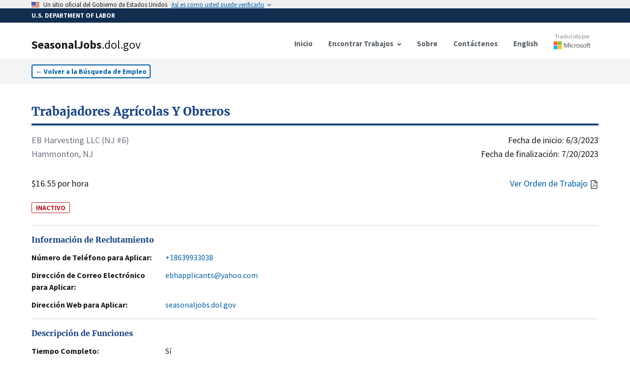

--- FILE ---
content_type: text/html; charset=utf-8
request_url: https://seasonaljobs.dol.gov/es/jobs/H-300-23086-880387
body_size: 12714
content:
<!DOCTYPE html><html lang="es"><head><meta charSet="utf-8"/><link rel="icon" href="/favicon.ico"/><meta name="viewport" content="initial-scale=1.0, width=device-width"/><script async="" language="javascript" id="_fed_an_ua_tag" src="https://dap.digitalgov.gov/Universal-Federated-Analytics-Min.js?agency=DOL&amp;subagency=SEASONALJOB&amp;yt=true"></script><title>Trabajadores Agrícolas Y Obreros<!-- --> | SeasonalJobs.dol.gov</title><meta name="description" content="Los trabajadores realizarán las tareas asignadas según las instrucciones de su supervisor.  Los deberes pueden variar de vez en cuando.  El trabaja..."/><meta property="og:type" content="website"/><meta property="og:url" content="https://seasonaljobs.dol.gov"/><meta property="og:title" content="Trabajadores Agrícolas Y Obreros"/><meta property="og:description" content="INACTIVO - Los trabajadores realizarán las tareas asignadas según las instrucciones de su supervisor.  Los deberes pueden variar de vez en cuando.  El trabaja..."/><meta property="og:image" content="https://seasonaljobs-og-image.vercel.app/api/og?title=Trabajadores%20Agr%C3%ADcolas%20Y%20Obreros&amp;description=INACTIVO%20-%20Los%20trabajadores%20realizar%C3%A1n%20las%20tareas%20asignadas%20seg%C3%BAn%20las%20instrucciones%20de%20su%20supervisor.%20%20Los%20deberes%20pueden%20variar%20de%20vez%20en%20cuando.%20%20El%20trabaja..."/><meta property="twitter:card" content="summary_large_image"/><meta property="twitter:url" content="https://seasonaljobs.dol.gov"/><meta property="twitter:title" content="Trabajadores Agrícolas Y Obreros"/><meta property="twitter:description" content="INACTIVO - Los trabajadores realizarán las tareas asignadas según las instrucciones de su supervisor.  Los deberes pueden variar de vez en cuando.  El trabaja..."/><meta property="twitter:image" content="https://seasonaljobs-og-image.vercel.app/api/og?title=Trabajadores%20Agr%C3%ADcolas%20Y%20Obreros&amp;description=INACTIVO%20-%20Los%20trabajadores%20realizar%C3%A1n%20las%20tareas%20asignadas%20seg%C3%BAn%20las%20instrucciones%20de%20su%20supervisor.%20%20Los%20deberes%20pueden%20variar%20de%20vez%20en%20cuando.%20%20El%20trabaja..."/><meta name="next-head-count" content="16"/><link data-next-font="" rel="preconnect" href="/" crossorigin="anonymous"/><link rel="preload" href="/_next/static/css/39c442a3f105b134.css" as="style"/><link rel="stylesheet" href="/_next/static/css/39c442a3f105b134.css" data-n-g=""/><link rel="preload" href="/_next/static/css/de042fac3c5c658e.css" as="style"/><link rel="stylesheet" href="/_next/static/css/de042fac3c5c658e.css" data-n-p=""/><noscript data-n-css=""></noscript><script defer="" nomodule="" src="/_next/static/chunks/polyfills-42372ed130431b0a.js"></script><script src="/_next/static/chunks/webpack-3d5e9204335b7d6a.js" defer=""></script><script src="/_next/static/chunks/framework-ce6d72b781397883.js" defer=""></script><script src="/_next/static/chunks/main-03c6292be235676e.js" defer=""></script><script src="/_next/static/chunks/pages/_app-8600442881a38a30.js" defer=""></script><script src="/_next/static/chunks/75fc9c18-e642f0baf75a6b43.js" defer=""></script><script src="/_next/static/chunks/26770aaf-d20a0eeba66d7630.js" defer=""></script><script src="/_next/static/chunks/139-2c4fed88c2d16c77.js" defer=""></script><script src="/_next/static/chunks/857-a0d0fd9ddc516ab4.js" defer=""></script><script src="/_next/static/chunks/719-b9753172ae9f7b74.js" defer=""></script><script src="/_next/static/chunks/89-86d2ff8ae333fbb0.js" defer=""></script><script src="/_next/static/chunks/172-5ccd38f8b62b30d5.js" defer=""></script><script src="/_next/static/chunks/pages/jobs/%5Bcase_number%5D-96afa0060bbcc9b5.js" defer=""></script><script src="/_next/static/v1phmDA_hmdAvH8bVnDqp/_buildManifest.js" defer=""></script><script src="/_next/static/v1phmDA_hmdAvH8bVnDqp/_ssgManifest.js" defer=""></script></head><body><noscript><iframe src="https://www.googletagmanager.com/ns.html?id=GTM-MF49WPW" height="0" width="0" style="display:none;visibility:hidden"></iframe></noscript><div id="__next"><div><style id="antiClickjack">body{display:none !important;}</style></div><div><a id="skip-nav" class="usa-skipnav" href="#main-content">Saltar al contenido principal</a><a class="usa-skipnav text-dolBlue" href="#select-language">Saltar para seleccionar idioma</a><section class="usa-banner" aria-label="Official government website"><div class="usa-accordion"><header class="usa-banner__header" style="min-height:1rem;padding-bottom:0.1rem;padding-top:0.1rem"><div class="usa-banner__inner"><div class="grid-col-auto padding-top-2px"><span class="usa-banner__header-flag"><img alt="U.S. flag" loading="lazy" width="16" height="11" decoding="async" data-nimg="1" style="color:transparent;max-width:100%;height:auto" srcSet="/_next/image?url=%2F_next%2Fstatic%2Fmedia%2Fus_flag_small.1a51176f.png&amp;w=16&amp;q=75 1x, /_next/image?url=%2F_next%2Fstatic%2Fmedia%2Fus_flag_small.1a51176f.png&amp;w=32&amp;q=75 2x" src="/_next/image?url=%2F_next%2Fstatic%2Fmedia%2Fus_flag_small.1a51176f.png&amp;w=32&amp;q=75"/></span></div><div class="grid-col-fill tablet:grid-col-auto display-flex flex-align-center flex-justify"><p class="usa-banner__header-text">Un sitio oficial del Gobierno de Estados Unidos</p><p class="usa-banner__header-action" aria-hidden="true">Así es como usted puede verificarlo</p></div><button class="usa-accordion__button usa-banner__button" aria-expanded="false" aria-controls="gov-banner-default"><span class="usa-banner__button-text">Así es como usted puede verificarlo</span></button></div></header></div></section><div class="usa-banner-header" style="width:100%;background-color:#112e51;color:#ffffff;padding:5px 0 5px 0"><div class="usa-banner__inner" style="font-size:0.8rem;font-weight:bold">U.S. DEPARTMENT OF LABOR</div></div><div class="usa-overlay "></div><header data-testid="header" class="usa-header usa-header--basic bg-white border-dolFooterPrimary shadow"><div class="usa-nav-container"><div class="usa-navbar"><div class="usa-logo"><a href="/es"><div class="usa-logo" style="cursor:pointer"><em class="usa-logo__text"><h1><span style="font-weight:900">SeasonalJobs</span><span style="font-weight:400">.dol.gov</span></h1></em></div></a></div><button class="usa-menu-btn" data-testid="navMenuButton" type="button">Menú</button><button class="usa-menu-btn" data-testid="navMenuButton" type="button">English</button></div><nav class="usa-nav items-center" aria-label="Primary Navigation"><button class="usa-nav__close" data-testid="navCloseButton" aria-label="Close Navigation Menu" type="button"><svg xmlns="http://www.w3.org/2000/svg" width="1em" height="1em" viewBox="0 0 24 24" class="usa-icon usa-icon--size-3" focusable="false" role="img" aria-hidden="true"><path d="M19 6.41 17.59 5 12 10.59 6.41 5 5 6.41 10.59 12 5 17.59 6.41 19 12 13.41 17.59 19 19 17.59 13.41 12z"></path></svg></button><ul class="usa-nav__primary usa-accordion"><li class="usa-nav__primary-item"><a class="usa-nav__link" href="/es"><span>Inicio</span></a></li><li class="usa-nav__primary-item"><button data-testid="navDropDownButton" class="usa-accordion__button usa-nav__link" aria-expanded="false" aria-controls="jobSearchMenu" type="button"><span>Encontrar Trabajos</span></button><div><ul class="usa-nav__submenu" hidden="" id="jobSearchMenu"><li class="usa-nav__submenu-item"><a href="/es/jobs">Búsqueda de Trabajo</a></li><li class="usa-nav__submenu-item"><a href="/es/archive">Búsqueda Avanzada</a></li><li class="usa-nav__submenu-item"><a href="/es/reposted-jobs">Trabajos Republicados</a></li><li class="usa-nav__submenu-item"><a href="/es/about#how-to-apply">Cómo Aplicar</a></li><li class="usa-nav__submenu-item"><a href="/es/feeds">Fuentes de Datos</a></li></ul></div></li><li class="usa-nav__primary-item"><a class="usa-nav__link" href="/es/about"><span>Sobre</span></a></li><li class="usa-nav__primary-item"><a class="usa-nav__link" href="/es/contact"><span>Contáctenos</span></a></li><li class="usa-nav__primary-item"><a class="usa-nav__link" href="/jobs/H-300-23086-880387"><span>English</span></a></li><li class="usa-nav__primary-item"><a class="py-2" target="_blank" rel="noreferrer" href="http://aka.ms/MicrosoftTranslatorAttribution"><div class="opacity-90 hover:opacity-100 flex flex-col align-center items-center mt-8 md:-mt-3"><p style="color:#737373" class="text-xs font-normal">Traducido por</p><div class="relative mt-0.5" style="height:16px;width:75px"><img alt="Microsoft" loading="lazy" decoding="async" data-nimg="fill" style="position:absolute;height:100%;width:100%;left:0;top:0;right:0;bottom:0;color:transparent" sizes="100vw" srcSet="/_next/image?url=%2Flogo-msft.png&amp;w=640&amp;q=75 640w, /_next/image?url=%2Flogo-msft.png&amp;w=750&amp;q=75 750w, /_next/image?url=%2Flogo-msft.png&amp;w=828&amp;q=75 828w, /_next/image?url=%2Flogo-msft.png&amp;w=1080&amp;q=75 1080w, /_next/image?url=%2Flogo-msft.png&amp;w=1200&amp;q=75 1200w, /_next/image?url=%2Flogo-msft.png&amp;w=1920&amp;q=75 1920w, /_next/image?url=%2Flogo-msft.png&amp;w=2048&amp;q=75 2048w, /_next/image?url=%2Flogo-msft.png&amp;w=3840&amp;q=75 3840w" src="/_next/image?url=%2Flogo-msft.png&amp;w=3840&amp;q=75"/></div></div></a></li></ul></nav></div></header><div><nav class="bg-gray-100 py-3" aria-label="Back to Job Listings"><div class="grid-container"><button type="button" class="usa-button usa-button--outline bg-white text-sm px-2 py-1 ">←<!-- --> <!-- -->Volver a la Búsqueda de Empleo</button></div></nav><div id="job-detail" class="flex-shrink-0  transition-all grid-container pt-10 undefined"><script id="H-300-23086-880387" type="application/ld+json">{"@context":"https://schema.org/","@type":"JobPosting","title":"Trabajadores Agrícolas Y Obreros","description":"Los trabajadores realizarán las tareas asignadas según las instrucciones de su supervisor.  Los deberes pueden variar de vez en cuando.  El trabajador debe presentarse al trabajo a la hora y lugar designados cada día.  El horario de trabajo diario o semanal puede variar debido al clima, la luz solar, la temperatura, las condiciones del cultivo y otros factores. El empleador notificará a los trabajadores de cualquier cambio en la hora de inicio.  El empleador ofrecerá turnos de 6.5 horas que oscilarán entre las horas de 7:00 a.m. a 7:00 p.m. o de 7:00 p.m. a 7:00 a.m.\n\nInstalación, Mantenimiento y Remoción de Riego: Excavación de pequeños hoyos para riego. Colocación de líneas de goteo.  Reparación de fugas en el riego.  Soplar el riego.\n\nOperador de Tractor: Disking the fields, Cultivating, Subsoiling, Towing wagon, Brush cutting, Mowing, Mulching, Fertilizing.\n\nDeshierbe: Rastrillar, palear, tirar a mano de las malas hierbas. Las malas hierbas se dejan en el campo, no se ponen en contenedores. Pulverización de malezas usando un pulverizador de mochila. Caminar arriba y abajo de cada fila rociando malezas. Caminar hasta el camión de pulverización para rellenar la mochila cuando esté vacía. Conducir un tractor mientras se remolca un tanque de pulverización de transmisión para rociar malezas. Impulsa el tractor hacia arriba y hacia abajo en cada fila. (Este conductor de tractor será responsable de mezclar el aerosol de malezas y rellenar el tanque cuando esté vacío)\n\nRecorte: Recortar madera muerta de las plantas usando lopper. Las ramas muertas se dejan en el suelo después del recorte.\n\nPlantación: Poner las plantas en agujeros pre-excavados. Arreglar la suciedad alrededor de las plantas. Caminando por las filas y rastrillando mantillo alrededor de la planta. Trabajos de guardería.\n\nTicketer: El trabajador entregará boletos a los recolectores de mano cuando traigan una caja llena al camión.  Verifique que la caja esté completamente llena y que los divisores estén cubiertos.  Escanear la insignia y el boleto de cada empleado antes de darle el boleto al empleado.  Apilando cada caja completa en un camión de caja.  Conducir camiones agrícolas para transportar herramientas / materiales (plantas, palas, rastrillos, etc.) a los campos y frutas desde los campos hasta la empacadora.","datePosted":"2023-04-10T00:00:00.000Z","jobStartDate":"2023-06-03T00:00:00.000Z","validThrough":"2023-07-20T00:00:00.000Z","identifier":{"@type":"PropertyValue","name":"Case Number","value":"H-300-23086-880387"},"employmentType":"TEMPORARY","hiringOrganization":{"@type":"Organization","name":"EB Harvesting LLC (NJ #6)","email":"ebhapplicants@yahoo.com","telephone":"+18639933038","url":"seasonaljobs.dol.gov","location":"Arcadia, FLORIDA"},"jobLocation":{"@type":"Place","address":{"@type":"PostalAddress","streetAddress":"548 Pleasant Mills Rd","addressLocality":"Hammonton","addressRegion":"NEW JERSEY","postalCode":"08037","addressCountry":"US"}},"baseSalary":{"@type":"MonetaryAmount","currency":"USD","value":{"@type":"QuantitativeValue","minValue":16.55,"maxValue":0,"unitText":"HOUR"}}}</script><section class="flex flex-col flex-shrink-0 flex-1"><a href="/es/jobs/H-300-23086-880387"><h2 class="text-primary-dark hover:text-green-700 text-2xl font-bold font-serif border-b-4 rounded-6 border-primary-dark hover:border-green-700 pb-2 cursor-pointer">Trabajadores Agrícolas Y Obreros</h2></a><div class="flex flex-row flex-shrink-0  my-4 w-full text-lg"><div class="flex flex-col flex-shrink-0 flex-1 justify-between"><div class="mb-8"><p class="text-gray-500">EB Harvesting LLC (NJ #6)</p><p class="text-gray-500">Hammonton, NJ</p></div><p>$16.55 por hora</p></div><div class="flex flex-col flex-shrink-0 flex-1 text-right justify-between"><div class="flex flex-col flex-shrink-0"><time dateTime="6/3/2023">Fecha de inicio:<!-- --> <!-- -->6/3/2023</time><time dateTime="7/20/2023">Fecha de finalización:<!-- --> <!-- -->7/20/2023</time></div><div class="text-dolBlue flex flex-row justify-end items-center space-2"><a href="#" class="hover:underline"><span class="mr-1">Ver Orden de Trabajo</span><svg aria-hidden="true" data-prefix="far" data-icon="file-pdf" class="usa-icon" role="img" xmlns="http://www.w3.org/2000/svg" viewBox="0 0 384 512"><path fill="#5b616b" d="M369.9 97.9L286 14C277 5 264.8-.1 252.1-.1H48C21.5 0 0 21.5 0 48v416c0 26.521.5 48 48 48h288c26.5 0 48-21.5 48-48V131.9c0-12.7-5.1-25-14.1-34zM332.1 128H256V51.9l76.1 76.1zM48 464V48h160v104c0 13.3 10.7 24 24 24h104v288H48zm250.2-143.7c-12.2-12-47-8.7-64.4-6.5-17.2-10.5-28.7-25-36.8-46.3 3.9-16.1 10.1-40.6 5.4-56-4.2-26.2-37.8-23.6-42.6-5.9-4.4 16.1-.4 38.5 7 67.1-10 23.9-24.9 56-35.4 74.4-20 10.3-47 26.2-51 46.2-3.3 15.8 26 55.2 76.1-31.2 22.4-7.4 46.8-16.5 68.4-20.1 18.9 10.2 41 17 55.8 17 25.5 0 28-28.2 17.5-38.7zm-198.1 77.8c5.1-13.7 24.5-29.5 30.4-35-19 30.3-30.4 35.7-30.4 35zm81.6-190.6c7.4 0 6.7 32.1 1.8 40.8-4.4-13.9-4.3-40.8-1.8-40.8zm-24.4 136.6c9.7-16.9 18-37 24.7-54.7 8.3 15.1 18.9 27.2 30.1 35.5-20.84.3-38.9 13.1-54.8 19.2zm131.6-5s-5 6-37.3-7.8c35.1-2.6 40.9 5.4 37.3 7.8z"></path></svg></a></div></div></div><span class="w-min text-sm text-red-700 border-red-700 border font-bold rounded-sm px-2 mt-2">INACTIVO</span><br/><address><section id="jobDetailSection_" class="border-t-2 border-gray-200 py-4 "><h2 class="text-primary-dark font-bold font-serif">Información de Reclutamiento</h2><dl class="mt-3 flex flex-col space-y-3"><div class="flex flex-col flex-shrink-0 xl:flex-row xl:space-x-4 "><dt class="flex-none font-bold w-64">Número de Teléfono para Aplicar:</dt><dd class="flex flex-1  max-w-prose "><a href="tel:+18639933038" class="text-dolBlue hover:underline">+18639933038</a></dd></div><div class="flex flex-col flex-shrink-0 xl:flex-row xl:space-x-4 "><dt class="flex-none font-bold w-64">Dirección de Correo Electrónico para Aplicar:</dt><dd class="flex flex-1  max-w-prose "><a href="mailto:ebhapplicants@yahoo.com" class="text-dolBlue hover:underline">ebhapplicants@yahoo.com</a></dd></div><div class="flex flex-col flex-shrink-0 xl:flex-row xl:space-x-4 "><dt class="flex-none font-bold w-64">Dirección Web para Aplicar:</dt><dd class="flex flex-1  max-w-prose "><a href="https://seasonaljobs.dol.gov" class="text-dolBlue hover:underline" target="_blank">seasonaljobs.dol.gov</a></dd></div></dl></section></address><section id="jobDetailSection_" class="border-t-2 border-gray-200 py-4 "><h2 class="text-primary-dark font-bold font-serif">Descripción de Funciones</h2><dl class="mt-3 flex flex-col space-y-3"><div class="flex flex-col flex-shrink-0 xl:flex-row xl:space-x-4 "><dt class="flex-none font-bold w-64">Tiempo Completo:</dt><dd class="flex flex-1  max-w-prose ">Sí</dd></div><div class="flex flex-col flex-shrink-0 xl:flex-row xl:space-x-4 "><dt class="flex-none font-bold w-64">Número de Trabajadores Solicitados:</dt><dd class="flex flex-1  max-w-prose ">70</dd></div><div class="flex flex-col flex-shrink-0 xl:flex-row xl:space-x-4 "><dt class="flex-none font-bold w-64">Deberes Laborales:</dt><dd class="flex flex-1  max-w-prose ">Los trabajadores realizarán las tareas asignadas según las instrucciones de su supervisor.  Los deberes pueden variar de vez en cuando.  El trabajador debe presentarse al trabajo a la hora y lugar designados cada día.  El horario de trabajo diario o semanal puede variar debido al clima, la luz solar, la temperatura, las condiciones del cultivo y otros factores. El empleador notificará a los trabajadores de cualquier cambio en la hora de inicio.  El empleador ofrecerá turnos de 6.5 horas que oscilarán entre las horas de 7:00 a.m. a 7:00 p.m. o de 7:00 p.m. a 7:00 a.m.

Instalación, Mantenimiento y Remoción de Riego: Excavación de pequeños hoyos para riego. Colocación de líneas de goteo.  Reparación de fugas en el riego.  Soplar el riego.

Operador de Tractor: Disking the fields, Cultivating, Subsoiling, Towing wagon, Brush cutting, Mowing, Mulching, Fertilizing.

Deshierbe: Rastrillar, palear, tirar a mano de las malas hierbas. Las malas hierbas se dejan en el campo, no se ponen en contenedores. Pulverización de malezas usando un pulverizador de mochila. Caminar arriba y abajo de cada fila rociando malezas. Caminar hasta el camión de pulverización para rellenar la mochila cuando esté vacía. Conducir un tractor mientras se remolca un tanque de pulverización de transmisión para rociar malezas. Impulsa el tractor hacia arriba y hacia abajo en cada fila. (Este conductor de tractor será responsable de mezclar el aerosol de malezas y rellenar el tanque cuando esté vacío)

Recorte: Recortar madera muerta de las plantas usando lopper. Las ramas muertas se dejan en el suelo después del recorte.

Plantación: Poner las plantas en agujeros pre-excavados. Arreglar la suciedad alrededor de las plantas. Caminando por las filas y rastrillando mantillo alrededor de la planta. Trabajos de guardería.

Ticketer: El trabajador entregará boletos a los recolectores de mano cuando traigan una caja llena al camión.  Verifique que la caja esté completamente llena y que los divisores estén cubiertos.  Escanear la insignia y el boleto de cada empleado antes de darle el boleto al empleado.  Apilando cada caja completa en un camión de caja.  Conducir camiones agrícolas para transportar herramientas / materiales (plantas, palas, rastrillos, etc.) a los campos y frutas desde los campos hasta la empacadora.</dd></div><div class="flex flex-col flex-shrink-0 xl:flex-row xl:space-x-4 "><dt class="flex-none font-bold w-64">Clasificación de Puestos de Trabajo:</dt><dd class="flex flex-1  max-w-prose ">45-2092.00 - Farmworkers and Laborers, Crop, Nursery, and Greenhouse</dd></div></dl></section><div class="usa-alert usa-alert--info usa-alert--slim mb-6" data-testid="alert"><div class="usa-alert__body"><p class="usa-alert__text">La clasificación y descripción del trabajo / industria incluye información general sobre el puesto de ONET / OES y el Sistema de Clasificación de la Industria de América del Norte. Revise los deberes de trabajo y la orden de trabajo para obtener más información.</p></div></div><section id="jobDetailSection_" class="border-t-2 border-gray-200 py-4 "><h2 class="text-primary-dark font-bold font-serif">Requisitos del Trabajo</h2><dl class="mt-3 flex flex-col space-y-3"><div class="flex flex-col flex-shrink-0 xl:flex-row xl:space-x-4 "><dt class="flex-none font-bold w-64">Experiencia Necesaria:</dt><dd class="flex flex-1  max-w-prose ">Sí</dd></div><div class="flex flex-col flex-shrink-0 xl:flex-row xl:space-x-4 "><dt class="flex-none font-bold w-64">Meses de Experiencia Necesaria:</dt><dd class="flex flex-1  max-w-prose ">1</dd></div><div class="flex flex-col flex-shrink-0 xl:flex-row xl:space-x-4 "><dt class="flex-none font-bold w-64">Requisitos Especiales:</dt><dd class="flex flex-1  max-w-prose ">Pruebas de drogas / alcohol: EB Harvesting puede realizar una prueba de drogas después del empleo a expensas del empleador.  Según la encuesta O-Net del Departamento de Trabajo para el código de trabajo 45.2092.02, Zona de trabajo 1, SVP &lt;4.0, el empleador requiere 1 mes de experiencia de cosecha verificable.</dd></div><div class="flex flex-col flex-shrink-0 xl:flex-row xl:space-x-4 "><dt class="flex-none font-bold w-64">Número de Horas por Semana:</dt><dd class="flex flex-1  max-w-prose ">36</dd></div><div class="flex flex-col flex-shrink-0 xl:flex-row xl:space-x-4 "><dt class="flex-none font-bold w-64">Horario de Trabajo (Hora de Inicio/Finalización):</dt><dd class="flex flex-1  max-w-prose ">7:00 A.M. - 2:00 P.M.</dd></div></dl></section><section id="jobDetailSection_" class="border-t-2 border-gray-200 py-4 "><h2 class="text-primary-dark font-bold font-serif">Información del Empleador</h2><dl class="mt-3 flex flex-col space-y-3"><div class="flex flex-col flex-shrink-0 xl:flex-row xl:space-x-4 "><dt class="flex-none font-bold w-64">Nombre de la Empresa:</dt><dd class="flex flex-1  max-w-prose ">EB Harvesting LLC (NJ #6)</dd></div><div class="flex flex-col flex-shrink-0 xl:flex-row xl:space-x-4 "><dt class="flex-none font-bold w-64">Localización:</dt><dd class="flex flex-1  max-w-prose ">Arcadia, FL 34266</dd></div></dl></section><section id="jobDetailSection_" class="border-t-2 border-gray-200 py-4 "><h2 class="text-primary-dark font-bold font-serif">Lugar de Trabajo</h2><dl class="mt-3 flex flex-col space-y-3"><div class="flex flex-col flex-shrink-0 xl:flex-row xl:space-x-4 "><dt class="flex-none font-bold w-64">Dirección:</dt><dd class="flex flex-1  max-w-prose "><div class="w-full"><address>548 Pleasant Mills Rd, Hammonton, NJ 08037</address><div><div class="w-full h-60 border-2 border-gray-200 my-3"></div></div></div></dd></div></dl></section><section id="jobDetailSection_jobDetails" class="border-t-2 border-gray-200 py-4 "><h2 class="text-primary-dark font-bold font-serif">Detalles de la Orden de Trabajo</h2><dl class="mt-3 flex flex-col space-y-3"><div class="flex flex-col flex-shrink-0 xl:flex-row xl:space-x-4 "><dt class="flex-none font-bold w-64">Número de Caso de ETA:</dt><dd class="flex flex-1  max-w-prose ">H-300-23086-880387</dd></div><div class="flex flex-col flex-shrink-0 xl:flex-row xl:space-x-4 "><dt class="flex-none font-bold w-64">Múltiples Sitios de Trabajo:</dt><dd class="flex flex-1  max-w-prose ">No</dd></div><div class="flex flex-col flex-shrink-0 xl:flex-row xl:space-x-4 "><dt class="flex-none font-bold w-64">Información Salarial Adicional:</dt><dd class="flex flex-1  max-w-prose "> $5.45 por caja. El salario equivalente por hora estimado es de $ 19.00 o 3.5 cajas por hora. $16.55 por hora garantizado.</dd></div><div class="flex flex-col flex-shrink-0 xl:flex-row xl:space-x-4 "><dt class="flex-none font-bold w-64">Fecha de Publicación:</dt><dd class="flex flex-1  max-w-prose ">4/10/2023</dd></div><div class="flex flex-col flex-shrink-0 xl:flex-row xl:space-x-4 "><dt class="flex-none font-bold w-64">Oferta de tarifa por pieza</dt><dd class="flex flex-1  max-w-prose ">$0.00</dd></div></dl></section><section id="jobDetailSection_" class="border-t-2 border-gray-200 py-4 "><h2 class="text-primary-dark font-bold font-serif">Compartir</h2><dl class="mt-3 flex flex-col space-y-3"></dl><div class="flex flex-row space-x-2 items-end"><input title="Link to case number H-300-23086-880387" readonly="" aria-disabled="true" class="usa-input" contenteditable="false" autoComplete="off"/><button type="button" class="usa-button w-auto flex flex-row space-x-1 items-center py-2.5 bg-gray-200 hover:bg-gray-300 text-sm text-gray-800"><span>Copiar</span><svg xmlns="http://www.w3.org/2000/svg" class="h-5 w-5" fill="none" viewBox="0 0 24 24" stroke="currentColor"><path stroke-linecap="round" stroke-linejoin="round" stroke-width="2" d="M8 5H6a2 2 0 00-2 2v12a2 2 0 002 2h10a2 2 0 002-2v-1M8 5a2 2 0 002 2h2a2 2 0 002-2M8 5a2 2 0 012-2h2a2 2 0 012 2m0 0h2a2 2 0 012 2v3m2 4H10m0 0l3-3m-3 3l3 3"></path></svg></button></div><div class="py-10"></div></section></section></div></div><div class="placeholder" style="width:100%;height:600px"></div></div></div><script id="__NEXT_DATA__" type="application/json">{"props":{"pageProps":{"messages":{"FindJobs":{"Search":{"label":"Buscar","helper":"Por Ocupación, Cargo, Industria, Nombre del Empleador, Número de Caso","error_fetch":"No se pudieron obtener sugerencias de búsqueda. Intenta refrescar.","suggestions_available":"sugerencias de búsqueda disponibles"},"button":"Buscar","heading":"Encontrar Trabajos","Location":{"label":"Localización","helper":"Por Ciudad, Estado o Código Postal","select":"- Seleccionar -","error_fetch":"No se pudieron obtener sugerencias de ubicación. Intenta refrescar.","suggestions_available":"sugerencias de búsqueda disponibles"}},"JobListing":{"back":"Volver a la Búsqueda de Empleo","Share":{"copy":"Copiar","title":"Compartir","copied":"Copiado","click_to_copy":"Haga clic para copiar el enlace"},"Worksite":{"title":"Lugar de Trabajo","address":"Dirección:"},"InfoAlert":{"title":"Renuncia","description":"La clasificación y descripción del trabajo / industria incluye información general sobre el puesto de ONET / OES y el Sistema de Clasificación de la Industria de América del Norte. Revise los deberes de trabajo y la orden de trabajo para obtener más información."},"Recruitment":{"web":"Dirección Web para Aplicar:","email":"Dirección de Correo Electrónico para Aplicar:","title":"Información de Reclutamiento","extension":"Extensión","telephone":"Número de Teléfono para Aplicar:"},"JobDescription":{"title":"Descripción de Funciones","full_time":"Tiempo Completo:","job_duties":"Deberes Laborales:","number_of_workers":"Número de Trabajadores Solicitados:","job_classification":"Clasificación de Puestos de Trabajo:"},"view_job_order":"Ver Orden de Trabajo","JobOrderDetails":{"title":"Detalles de la Orden de Trabajo","eta_case":"Número de Caso de ETA:","piece_rate":"Oferta de tarifa por pieza","date_posted":"Fecha de Publicación:","additional_wage":"Información Salarial Adicional:","piece_rate_units":"Unidades de tarifa por pieza / Tarifa por hora estimada","multiple_worksites":"Múltiples Sitios de Trabajo:","overtime_available":"¿Está disponible el pago de horas extras?","special_pay_add_info":"Información adicional sobre pago especial/tarifa(s) por hora estimada","productivity_standards":"¿Existen estándares mínimos de productividad que serán requeridos?"},"JobRequirements":{"title":"Requisitos del Trabajo","work_schedule":"Horario de Trabajo (Hora de Inicio/Finalización):","months_required":"Meses de Experiencia Necesaria:","number_of_hours":"Número de Horas por Semana:","experience_required":"Experiencia Necesaria:","special_requirements":"Requisitos Especiales:"},"EmployerInformation":{"title":"Información del Empleador","location":"Localización:","telephone":"Número de Teléfono:","trade_name":"Nombre Comercial/Hacer Negocios Como:","company_name":"Nombre de la Empresa:"},"awaiting_translation":"A LA ESPERA DE TRADUCCIÓN","job_order_not_available":"Orden de Trabajo No Disponible","additional_job_order_details":"Para obtener información más detallada sobre la compensación, incluida la tarifa por pieza aplicable, el pago especial y la información sobre horas extra, haga clic en la opción \"Ver orden de trabajo\" o consulte la sección Detalles de la orden de trabajo a continuación.","additional_job_order_details_link":"Ver detalles salariales adicionales"},"NotFoundCase":{"link":"/jobs","meta":{"title":"Caso no encontrado","description":"El enlace para este caso puede estar dañado o la página puede haber sido eliminada."},"oops":"¡Vaya, este caso no se encontró!","text":"Es posible que el enlace esté dañado o que la página se haya eliminado. \nPóngase en contacto con nosotros con este número de caso para obtener más ayuda.","link_text":"Encontrar Trabajo"}},"listing":{"@search.score":17.401022,"case_id":"22892830","case_status":"Determination Issued - Certification (Expired)","active":false,"document_available":true,"case_number":"H-300-23086-880387","job_order_id":null,"crop":"Blueberry Hand Harvester","job_title":"Farmworkers and Laborers","job_title_es":"Trabajadores Agrícolas y Obreros","job_duties":"Workers will perform assigned duties as instructed by their supervisor.  Duties may vary from time to time.  The worker must report to work at designated time and place each day.  Daily or weekly work schedule may vary due to weather, sunlight, temperature, crop conditions, and other factors. Employer will notify workers of any change to start time.  The employer will offer 6.5-hour shifts ranging between the hours of 7:00 am - 7:00 pm or 7:00 pm - 7:00 am.\n\nIrrigation Installation, Maintenance \u0026 Removal: Digging small holes for irrigation. Laying drip lines.  Fixing leaks in the irrigation.  Blowing out irrigation.\n\nTractor Operator: Disking the fields, Cultivating, Subsoiling, Towing wagon, Brush cutting, Mowing, Mulching, Fertilizing.\n\nWeeding: Raking, shoveling, hand pulling weeds. Weeds are left in the field, not put in containers. Spraying of weeds using a backpack sprayer. Walking up and down each row spraying weeds. Walking to spray truck to have backpack refilled when empty. Driving tractor while towing a broadcast spray tank to spray weeds. Drives tractor up and down each row. (This tractor driver will be responsible for mixing weed spray and refilling the tank when empty)\n\nTrimming: Trimming dead wood off of plants using lopper. Dead branches are left on the ground after trimming.\n\nPlanting: Putting plants in pre-dug holes. Fixing dirt around plants. Walking the rows and raking mulch around plant. Nursery work.\n\nTicketer: The worker will hand out tickets to hand pickers when they bring a full crate to the truck.  Checking to make sure the crate is completely filled, and dividers are covered.  Scanning each employee?s badge and ticket before giving the ticket to the employee.  Stacking each completed crate on box truck.  Driving farm trucks to haul tool/materials (plants, shovels, rakes, etc.) to the fields and fruit from the fields to packinghouse.","job_duties_es":"Los trabajadores realizarán las tareas asignadas según las instrucciones de su supervisor.  Los deberes pueden variar de vez en cuando.  El trabajador debe presentarse al trabajo a la hora y lugar designados cada día.  El horario de trabajo diario o semanal puede variar debido al clima, la luz solar, la temperatura, las condiciones del cultivo y otros factores. El empleador notificará a los trabajadores de cualquier cambio en la hora de inicio.  El empleador ofrecerá turnos de 6.5 horas que oscilarán entre las horas de 7:00 a.m. a 7:00 p.m. o de 7:00 p.m. a 7:00 a.m.\n\nInstalación, Mantenimiento y Remoción de Riego: Excavación de pequeños hoyos para riego. Colocación de líneas de goteo.  Reparación de fugas en el riego.  Soplar el riego.\n\nOperador de Tractor: Disking the fields, Cultivating, Subsoiling, Towing wagon, Brush cutting, Mowing, Mulching, Fertilizing.\n\nDeshierbe: Rastrillar, palear, tirar a mano de las malas hierbas. Las malas hierbas se dejan en el campo, no se ponen en contenedores. Pulverización de malezas usando un pulverizador de mochila. Caminar arriba y abajo de cada fila rociando malezas. Caminar hasta el camión de pulverización para rellenar la mochila cuando esté vacía. Conducir un tractor mientras se remolca un tanque de pulverización de transmisión para rociar malezas. Impulsa el tractor hacia arriba y hacia abajo en cada fila. (Este conductor de tractor será responsable de mezclar el aerosol de malezas y rellenar el tanque cuando esté vacío)\n\nRecorte: Recortar madera muerta de las plantas usando lopper. Las ramas muertas se dejan en el suelo después del recorte.\n\nPlantación: Poner las plantas en agujeros pre-excavados. Arreglar la suciedad alrededor de las plantas. Caminando por las filas y rastrillando mantillo alrededor de la planta. Trabajos de guardería.\n\nTicketer: El trabajador entregará boletos a los recolectores de mano cuando traigan una caja llena al camión.  Verifique que la caja esté completamente llena y que los divisores estén cubiertos.  Escanear la insignia y el boleto de cada empleado antes de darle el boleto al empleado.  Apilando cada caja completa en un camión de caja.  Conducir camiones agrícolas para transportar herramientas / materiales (plantas, palas, rastrillos, etc.) a los campos y frutas desde los campos hasta la empacadora.","work_hour_num_basic":36,"total_positions":70,"basic_rate_to":0,"basic_rate_from":16.55,"overtime_rate_to":0,"overtime_rate_from":0,"full_time":true,"hourly_work_schedule_am":"7:00 A.M.","hourly_work_schedule_pm":"2:00 P.M.","begin_date":"2023-06-03T00:00:00Z","end_date":"2023-07-20T00:00:00Z","emp_experience_reqd":true,"emp_exp_num_months":1,"special_req":"Drug/Alcohol Testing: EB Harvesting may conduct a drug test post-employment at the employer's expense.  Per the Department of Labor O-Net survey for job code 45.2092.02, Job Zone 1, SVP \u003c4.0, the employer requires 1 month verifiable harvesting experience.","special_req_es":"Pruebas de drogas / alcohol: EB Harvesting puede realizar una prueba de drogas después del empleo a expensas del empleador.  Según la encuesta O-Net del Departamento de Trabajo para el código de trabajo 45.2092.02, Zona de trabajo 1, SVP \u003c4.0, el empleador requiere 1 mes de experiencia de cosecha verificable.","training_req":false,"num_months_training":0,"education_level":"None","name_reqd_training":null,"pay_range_desc":"Hour","employer_business_name":"EB Harvesting LLC (NJ #6)","employer_trade_name":null,"employer_city":"Arcadia","employer_state":"FLORIDA","employer_zip":"34266","employer_phone":"+18639904834","employer_phone_ext":null,"employer_email":"ebharvestingllc@yahoo.com","naic_id":"115115","naic_description":null,"visa_class":"H-2A","worksite_locations":false,"worksite_address":"548 Pleasant Mills Rd","add_wage_info":" $5.45 per crate. Estimated hourly wage equivalent is $19.00 or 3.5 crates per hour. $16.55 per hour guaranteed.","add_wage_info_es":" $5.45 por caja. El salario equivalente por hora estimado es de $ 19.00 o 3.5 cajas por hora. $16.55 por hora garantizado.","worksite_address_alt":null,"worksite_city":"Hammonton","worksite_state":"NEW JERSEY","worksite_zip":"08037","accepted_date":"2023-04-10T00:00:00Z","affirmed_date":"1970-01-01T00:00:00Z","soc_code_id":"45-2092.00","soc_title":"Farmworkers and Laborers, Crop, Nursery, and Greenhouse","soc_description":null,"coord":{"type":"Point","coordinates":[-74.78086,39.63633],"crs":{"type":"name","properties":{"name":"EPSG:4326"}}},"job_order_exists":true,"apply_email":"ebhapplicants@yahoo.com","apply_phone":"+18639933038","apply_url":"seasonaljobs.dol.gov","oflc_cms":true,"popularity":198,"display":true,"eventId":20110369,"dhTimestamp":"2025-09-20T14:46:03.898Z","apply_extension":"N/A","active_date":"2023-06-26T12:00:00Z","accepted_date_time":null,"job_piece_rate":0,"add_special_pay_info":null,"add_special_pay_info_es":null,"is_overtime_available":false,"min_productivity":false,"formVersionId":null},"title":"Trabajadores Agrícolas Y Obreros","description":"Los trabajadores realizarán las tareas asignadas según las instrucciones de su supervisor.  Los deberes pueden variar de vez en cuando.  El trabaja...","active":false,"notFound":false,"azureMapsKey":"9pa07POoakTx7FA1C7B9rrPXH4JRwwJG8KGwlOMpOh7xgQegr98PJQQJ99BEACYeBjFeNexLAAAgAZMP2Igy"},"messages":{"Shared":{"no":"No","yes":"Sí","yup":{"mixed":{"required":"Este campo es obligatorio"},"string":{"max":"Este campo debe tener como máximo ${max} caracteres","min":"Este campo debe tener al menos ${min} caracteres","email":"Proporcione un correo electrónico válido"}},"Alerts":{"sub_success":"Su suscripción se ha creado correctamente! En breve se enviará un correo electrónico para confirmar su suscripción.","sub_general_err":"Se ha producido un error al crear la suscripción. Cierre e inténtelo de nuevo. Si el problema persiste, utilice la página Contacto.","sub_duplicate_err":"Una suscripción con estos términos de búsqueda para esta dirección de correo electrónico ya está activa.","sub_recaptcha_err":"Se ha producido un error durante reCAPTCHA. Cierre e inténtelo de nuevo.","sub_maxperemail_err":"Ha alcanzado el número máximo de suscripciones activas para esta dirección de correo electrónico. Si desea crear nuevas suscripciones, primero deberá cancelar la suscripción de una o más suscripciones existentes utilizando el enlace para cancelar la suscripción en el correo electrónico."},"Banner":{"body":"Desde el viernes 19 de septiembre entre las 7 PM hora del Este y el domingo 21 de septiembre hasta las 11 PM hora del Este, el Departamento de Trabajo de EE. UU. llevará a cabo mantenimiento del sistema en Trabajo Estacional. Los usuarios pueden no poder acceder a Trabajo Estacional durante este tiempo. Pedimos disculpas de antemano por cualquier inconveniente que esto pueda causar y agradecemos su paciencia.","color":"yellow-500","title":"Mantenimiento programado","display":"false"},"Footer":{"OFLC":{"title":"Office of Foreign Labor Certification","contact_us":"Contacto DOL","description":"Una oficina dentro de la Administración de Empleo y Formación (ETA)"},"Column1":{"title":"Gobierno Federal","link1_url":"https://www.uscis.gov/es","link2_url":"https://www.state.gov/","link3_url":"https://www.justice.gov/crt/immigrant-and-employee-rights-section","link4_url":"https://www.whitehouse.gov/es/","link5_url":"https://www.usa.gov/espanol/","link1_text":"USCIS / Servicios de ciudadanía e inmigración de EE. UU.","link2_text":"Departamento de Estado de EE. UU. (en inglés)","link3_text":"Derechos de inmigrantes y empleados del DOJ (en inglés)","link4_text":"La Casa Blanca","link5_text":"USA.gov"},"Column2":{"title":"Departamento de Trabajo","link1_url":"https://www.dol.gov/general/aboutdol","link2_url":"https://www.foreignlaborcert.doleta.gov/","link3_url":"https://www.dol.gov/whd/","link4_url":"https://www.oig.dol.gov/","link5_url":"https://www.dol.gov/agencies/oasam/centers-offices/civil-rights-center/resports/notification-and-federal-employee-antidiscrimination-retaliation-act-of-2002","link6_url":"https://public.govdelivery.com/accounts/USDOL/subscriber/new?topic_id=USDOL_167","link7_url":"https://www.dol.gov/general/siteindex","link1_text":"Acerca de DOL (en inglés)","link2_text":"OFLC / Oficina de Certificación Laboral Extranjera (en inglés)","link3_text":"División de horas y salarios (en inglés)","link4_text":"Oficina del Inspector General (en inglés)","link5_text":"Ley Federal \"NO FEAR\" (en inglés)","link6_text":"Suscríbase al boletín DOL (en inglés)","link7_text":"Índice de la A a la Z (en inglés)"},"Column3":{"title":"Acerca de este sitio","link1_url":"https://www.dol.gov/general/foia","link2_url":"https://www.dol.gov/general/disclaim","link3_url":"https://www.dol.gov/general/aboutdol/website-policies","link4_url":"https://www.dol.gov/general/aboutdol/file-formats","link5_url":"https://www.dol.gov/general/aboutdol/accessibility","link1_text":"Ley de Libertad de Información (en inglés)","link2_text":"Exenciones de responsabilidad (en inglés)","link3_text":"Avisos importantes del sitio web (en inglés)","link4_text":"Complementos utilizados en DOL.gov (en inglés)","link5_text":"Declaración de accesibilidad (en inglés)"},"MoreDOL":{"privacy_url":"https://www.dol.gov/general/privacynotice","privacy_text":"Declaración de privacidad y seguridad (en inglés)","copyright_url":"https://www.dol.gov/general/aboutdol/copyright","copyright_text":"Política de derechos de autor (en inglés)"},"back_to_top":"Volver Arriba","select_a_language":"Selecciona un idioma"},"Header":{"MainMenu":{"home":"Inicio","menu":"Menú","about":"Sobre","feeds":"Fuentes de Datos","find_jobs":"Encontrar Trabajos","switch_to":"English","contact_us":"Contáctenos","job_search":"Búsqueda de Trabajo","how_to_apply":"Cómo Aplicar","reposted_jobs":"Trabajos Republicados","advanced_search":"Búsqueda Avanzada"},"SkipLinks":{"skip_main_content":"Saltar al contenido principal","skip_select_language":"Saltar para seleccionar idioma"},"OfficialBanner":{"lock":"Candado","a_gov":"Un sitio web \u003cstrong\u003e.gov\u003c/strong\u003e pertenece a una organización oficial del Gobierno de Estados Unidos.","a_lock":"Un \u003cstrong\u003ecandado\u003c/strong\u003e","a_locked":"Candado","or_https":"o \u003cstrong\u003ehttps://\u003c/strong\u003e significa que usted se conectó de forma segura a un sitio web .gov. Comparta información sensible sólo en sitios web oficiales y seguros.","heres_how":"Así es como usted puede verificarlo","secure_gov":" Los sitios web seguros .gov usan HTTPS ","an_official":"Un sitio oficial del Gobierno de Estados Unidos","official_websites":" Los sitios web oficiales usan .gov "}},"active":"ACTIVO","submit":"Enviar","loading":"Carga...","NotFound":{"link":"/","meta":{"title":"Página no encontrada","description":"Es posible que el enlace esté dañado o que la página se haya eliminado."},"oops":"¡Vaya, esta página no fue encontrada!","text":"Es posible que el enlace esté dañado o que la página se haya eliminado.","link_text":"Ir a la página de inicio"},"end_date":"Fecha de finalización:","inactive":"INACTIVO","pay_hour":"{pay} por hora","pay_week":"{pay} por semana","pay_year":"{pay} por año","pay_month":"{pay} por mes","begin_date":"Fecha de inicio:","illegal_char":"Estos caracteres no permitidos:","pay_bi-weekly":"{pay} quincena","translated_by":"Traducido por","pay_piece_rate":"{pay} por tarifa por pieza","error_case_link":"/jobs","error_case_oops":"¡Vaya, este caso no se encontró!","error_case_text":"Es posible que el enlace esté dañado o que la página se haya eliminado. \n\u003ccontact\u003ePóngase en contacto con nosotros con este número de caso\u003c/contact\u003e para obtener más ayuda.","current_location":"Ubicación Actual","error_fetch_jobs":"Se ha producido un error al buscar los trabajos más recientes. Intente actualizar la página. Si el problema persiste, \u003ccontact\u003econtáctenos\u003c/contact\u003e.","recaptchaDisclaimer":"Este sitio está protegido por reCAPTCHA y se aplican la \u003ca\u003ePolítica de Privacidad\u003c/a\u003e y las \u003cb\u003eCondiciones de Servicio\u003c/b\u003e de Google.","error_case_link_text":"Encontrar trabajo"}},"__N_SSP":true},"page":"/jobs/[case_number]","query":{"case_number":"H-300-23086-880387"},"buildId":"v1phmDA_hmdAvH8bVnDqp","runtimeConfig":{"env":"oflc-prod","currentDomain":"https://seasonaljobs.dol.gov","domain":"https://api.seasonaljobs.dol.gov","azureMapsKey":"9pa07POoakTx7FA1C7B9rrPXH4JRwwJG8KGwlOMpOh7xgQegr98PJQQJ99BEACYeBjFeNexLAAAgAZMP2Igy","recaptchaSiteKey":"6Le_MCIsAAAAAGQQiSSbL7T0bgFf4WkUqa0AD4TC","subscription_toggle":"true","fromEmailAddress":"donotreply.flag@mail.dol.gov","toEmailAddressContact":"seasonaljobswebsiteinquiries@dol.gov","useSmtp":"false","smtp_host":"smtp.dol.gov","smtp_port":"25","smtp_secure":"false","smtp_user":"donotreply@dol.gov"},"isFallback":false,"isExperimentalCompile":false,"gssp":true,"appGip":true,"locale":"es","locales":["en","es"],"defaultLocale":"en","scriptLoader":[]}</script></body></html>